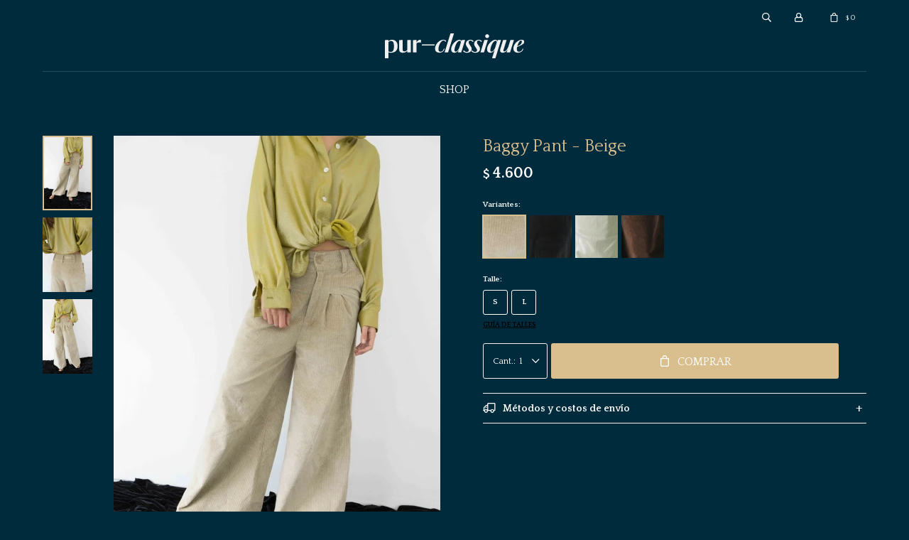

--- FILE ---
content_type: text/html; charset=utf-8
request_url: https://purclassique.com/catalogo/baggy-pant-beige_bgp_be
body_size: 9114
content:
 <!DOCTYPE html> <html lang="es" class="no-js"> <head itemscope itemtype="http://schema.org/WebSite"> <meta charset="utf-8" /> <script> const GOOGLE_MAPS_CHANNEL_ID = '38'; </script> <link rel='preconnect' href='https://f.fcdn.app' /> <link rel='preconnect' href='https://fonts.googleapis.com' /> <link rel='preconnect' href='https://www.facebook.com' /> <link rel='preconnect' href='https://www.google-analytics.com' /> <link rel="dns-prefetch" href="https://cdnjs.cloudflare.com" /> <title itemprop='name'>Baggy Pant - Beige — Pur Classique</title> <meta name="description" content="Baggy Pant - Beige $ 4.600 (bgpbe)" /> <meta name="keywords" content="" /> <link itemprop="url" rel="canonical" href="https://purclassique.com/catalogo/baggy-pant-beige_bgp_be" /> <meta property="og:title" content="Baggy Pant - Beige — Pur Classique" /><meta property="og:description" content="Baggy Pant - Beige $ 4.600 (bgpbe)" /><meta property="og:type" content="product" /><meta property="og:image" content="https://f.fcdn.app/imgs/5fa5f5/purclassique.com/purcuy/0e42/webp/catalogo/bgp_be_1/460x690/baggy-pant-beige.jpg"/><meta property="og:url" content="https://purclassique.com/catalogo/baggy-pant-beige_bgp_be" /><meta property="og:site_name" content="Pur Classique" /> <meta name='twitter:description' content='Baggy Pant - Beige $ 4.600 (bgpbe)' /> <meta name='twitter:image' content='https://f.fcdn.app/imgs/5fa5f5/purclassique.com/purcuy/0e42/webp/catalogo/bgp_be_1/460x690/baggy-pant-beige.jpg' /> <meta name='twitter:url' content='https://purclassique.com/catalogo/baggy-pant-beige_bgp_be' /> <meta name='twitter:card' content='summary' /> <meta name='twitter:title' content='Baggy Pant - Beige — Pur Classique' /> <script>document.getElementsByTagName('html')[0].setAttribute('class', 'js ' + ('ontouchstart' in window || navigator.msMaxTouchPoints ? 'is-touch' : 'no-touch'));</script> <script> var FN_TC = { M1 : 38.75, M2 : 1 }; </script> <meta id='viewportMetaTag' name="viewport" content="width=device-width, initial-scale=1.0, maximum-scale=1,user-scalable=no"> <link rel="shortcut icon" href="https://f.fcdn.app/assets/commerce/purclassique.com/e8ab_7e29/public/web/favicon.ico" /> <link rel="apple-itouch-icon" href="https://f.fcdn.app/assets/commerce/purclassique.com/3a27_234a/public/web/favicon.png" /> <link rel="preconnect" href="https://fonts.googleapis.com"> <link rel="preconnect" href="https://fonts.gstatic.com" crossorigin> <link href="https://fonts.googleapis.com/css2?family=Quattrocento:wght@400;700&display=swap" rel="stylesheet"> <link href="https://fonts.googleapis.com/css2?family=Material+Symbols+Outlined" rel="stylesheet" /> <link href="https://f.fcdn.app/assets/commerce/purclassique.com/0000_b2bf/s.41579156596366641418141781457433.css" rel="stylesheet"/> <script src="https://f.fcdn.app/assets/commerce/purclassique.com/0000_b2bf/s.70656244671264635205171463644114.js"></script> <!--[if lt IE 9]> <script type="text/javascript" src="https://cdnjs.cloudflare.com/ajax/libs/html5shiv/3.7.3/html5shiv.js"></script> <![endif]--> <link rel="manifest" href="https://f.fcdn.app/assets/manifest.json" /> </head> <body id='pgCatalogoDetalle' class='headerMenuFullWidthCenter footer2 headerSubMenuFade buscadorSlideTop compraSlide compraLeft filtrosFixed fichaMobileFixedActions layout03'> <div id="pre"> <div id="wrapper"> <header id="header" role="banner"> <div class="cnt"> <div data-id="1" data-area="Top" class="banner"><a data-track-categ='Banners' data-track-action='Top' data-track-label='Top' href='https://www.itauvolar.com.uy/volar/#/productos/8129589'><picture><source media="(min-width: 1280px)" srcset="//f.fcdn.app/imgs/c12827/purclassique.com/purcuy/04d3/webp/recursos/42/1920x50/purbar1920.jpg" width='1920' height='50' ><source media="(max-width: 1279px) and (min-width: 1024px)" srcset="//f.fcdn.app/imgs/f21e61/purclassique.com/purcuy/2fae/webp/recursos/43/1280x50/purbar1280.jpg" width='1280' height='50' ><source media="(max-width: 640px) AND (orientation: portrait)" srcset="//f.fcdn.app/imgs/e33e77/purclassique.com/purcuy/8c4b/webp/recursos/45/640x70/purbar640.jpg" width='640' height='70' ><source media="(max-width: 1023px)" srcset="//f.fcdn.app/imgs/46cf3d/purclassique.com/purcuy/2359/webp/recursos/44/1024x50/purbar1024.jpg" width='1024' height='50' ><img src="//f.fcdn.app/imgs/c12827/purclassique.com/purcuy/04d3/webp/recursos/42/1920x50/purbar1920.jpg" alt="Top" width='1920' height='50' ></picture></a></div> <div id="logo"><a href="/"><img src="https://f.fcdn.app/assets/commerce/purclassique.com/92dd_f58d/public/web/img/logo.svg" alt="Pur Classique" /></a></div> <nav id="menu" data-fn="fnMainMenu"> <ul class="lst main"> <li class="it shop"> <a target="_self" href="https://purclassique.com/shop" class="tit">Shop</a> <div class="subMenu"> <div class="cnt"> <ul> <li class=" remeras"><a target="_self" href="https://purclassique.com/shop/vestimenta/remeras" class="tit">Remeras</a></li> <li class=" camisas"><a target="_self" href="https://purclassique.com/shop/vestimenta/camisas" class="tit">Tops y Camisas</a></li> <li class=" camperas"><a target="_self" href="https://purclassique.com/shop/vestimenta/camperas" class="tit">Camperas</a></li> <li class=" buzos"><a target="_self" href="https://purclassique.com/shop/vestimenta/buzos" class="tit">Buzos y Sacos</a></li> <li class=" chaquetas"><a target="_self" href="https://purclassique.com/shop/vestimenta/chaquetas" class="tit">Chaquetas</a></li> <li class=" pantalones"><a target="_self" href="https://purclassique.com/shop/vestimenta/pantalones" class="tit">Pantalones</a></li> <li class=" vestidos"><a target="_self" href="https://purclassique.com/shop/vestimenta/vestidos" class="tit">Vestidos</a></li> <li class=" shorts"><a target="_self" href="https://purclassique.com/shop/vestimenta/shorts" class="tit">Shorts y Bermudas</a></li> <li class=" pijamas"><a target="_self" href="https://purclassique.com/shop/vestimenta/pijamas" class="tit">Pijamas</a></li> <li class=" polleras"><a target="_self" href="https://purclassique.com/shop/vestimenta/polleras" class="tit">Polleras</a></li> <li class=" chalecos"><a target="_self" href="https://purclassique.com/shop/vestimenta/chalecos" class="tit">Chalecos</a></li> <li class=" accesorios"><a target="_self" href="https://purclassique.com/shop/accesorios" class="tit">Accesorios</a></li> </ul> <div data-id="40" data-area="SubMenu" class="banner"><picture><source media="(min-width: 1280px)" srcset="//f.fcdn.app/imgs/b6afcc/purclassique.com/purcuy/30c1/webp/recursos/151/0x0/dsc01351.jpeg" ><source media="(max-width: 1279px) and (min-width: 1024px)" srcset="//f.fcdn.app/imgs/d382e8/purclassique.com/purcuy/30c1/webp/recursos/152/0x0/dsc01351.jpeg" ><source media="(max-width: 640px) AND (orientation: portrait)" srcset="//f.fcdn.app/imgs/617adc/purclassique.com/purcuy/30c1/webp/recursos/154/0x0/dsc01351.jpeg" ><source media="(max-width: 1023px)" srcset="//f.fcdn.app/imgs/541992/purclassique.com/purcuy/30c1/webp/recursos/153/0x0/dsc01351.jpeg" ><img src="//f.fcdn.app/imgs/b6afcc/purclassique.com/purcuy/30c1/webp/recursos/151/0x0/dsc01351.jpeg" alt="mb" ></picture></div> </div> </div> </li> </ul> </nav> <div class="toolsItem frmBusqueda" data-version='1'> <button type="button" class="btnItem btnMostrarBuscador"> <span class="ico"></span> <span class="txt"></span> </button> <form action="/catalogo"> <div class="cnt"> <span class="btnCerrar"> <span class="ico"></span> <span class="txt"></span> </span> <label class="lbl"> <b>Buscar productos</b> <input maxlength="48" required="" autocomplete="off" type="search" name="q" placeholder="Buscar productos..." /> </label> <button class="btnBuscar" type="submit"> <span class="ico"></span> <span class="txt"></span> </button> </div> </form> </div> <div class="toolsItem accesoMiCuentaCnt" data-logged="off" data-version='1'> <a href="/mi-cuenta" class="btnItem btnMiCuenta"> <span class="ico"></span> <span class="txt"></span> <span class="usuario"> <span class="nombre"></span> <span class="apellido"></span> </span> </a> <div class="miCuentaMenu"> <ul class="lst"> <li class="it"><a href='/mi-cuenta/mis-datos' class="tit" >Mis datos</a></li> <li class="it"><a href='/mi-cuenta/direcciones' class="tit" >Mis direcciones</a></li> <li class="it"><a href='/mi-cuenta/compras' class="tit" >Mis compras</a></li> <li class="it"><a href='/mi-cuenta/wish-list' class="tit" >Wish List</a></li> <li class="it itSalir"><a href='/salir' class="tit" >Salir</a></li> </ul> </div> </div> <div id="miCompra" data-show="off" data-fn="fnMiCompra" class="toolsItem" data-version="1"> </div> <div id="infoTop"><span class="tel">092996551</span> <span class="info">Horario de Atención: Lunes a Viernes: 11:00 a 20:00 hs | Sábados: 11:00 a 18:00 hs | Domingos: 11:00 a 17:00 hs</span></div> <a id="btnMainMenuMobile" href="javascript:mainMenuMobile.show();"><span class="ico">&#59421;</span><span class="txt">Menú</span></a> </div> </header> <!-- end:header --> <div data-id="1" data-area="Top" class="banner"><a data-track-categ='Banners' data-track-action='Top' data-track-label='Top' href='https://www.itauvolar.com.uy/volar/#/productos/8129589'><picture><source media="(min-width: 1280px)" srcset="//f.fcdn.app/imgs/c12827/purclassique.com/purcuy/04d3/webp/recursos/42/1920x50/purbar1920.jpg" width='1920' height='50' ><source media="(max-width: 1279px) and (min-width: 1024px)" srcset="//f.fcdn.app/imgs/f21e61/purclassique.com/purcuy/2fae/webp/recursos/43/1280x50/purbar1280.jpg" width='1280' height='50' ><source media="(max-width: 640px) AND (orientation: portrait)" srcset="//f.fcdn.app/imgs/e33e77/purclassique.com/purcuy/8c4b/webp/recursos/45/640x70/purbar640.jpg" width='640' height='70' ><source media="(max-width: 1023px)" srcset="//f.fcdn.app/imgs/46cf3d/purclassique.com/purcuy/2359/webp/recursos/44/1024x50/purbar1024.jpg" width='1024' height='50' ><img src="//f.fcdn.app/imgs/c12827/purclassique.com/purcuy/04d3/webp/recursos/42/1920x50/purbar1920.jpg" alt="Top" width='1920' height='50' ></picture></a></div> <div id="central"> <section id="main" role="main"> <div id="fichaProducto" class="" data-tit="Baggy Pant - Beige" data-totImagenes="3" data-agotado="off"> <div class="cnt"> <div class="imagenProducto"> <div class="zoom"> <a class="img" href="//f.fcdn.app/imgs/25a812/purclassique.com/purcuy/0e42/webp/catalogo/bgp_be_1/2000-2000/baggy-pant-beige.jpg"> <img loading='lazy' src='//f.fcdn.app/imgs/5fa5f5/purclassique.com/purcuy/0e42/webp/catalogo/bgp_be_1/460x690/baggy-pant-beige.jpg' alt='Baggy Pant Beige' width='460' height='690' /> </a> </div> <div class="cocardas"></div><div class="imagenesArticulo"> <div class="cnt"> <div class="it"><img loading='lazy' data-src-g="//f.fcdn.app/imgs/f8b1da/purclassique.com/purcuy/0e42/webp/catalogo/bgp_be_1/1920-1200/baggy-pant-beige.jpg" src='//f.fcdn.app/imgs/5fa5f5/purclassique.com/purcuy/0e42/webp/catalogo/bgp_be_1/460x690/baggy-pant-beige.jpg' alt='Baggy Pant Beige' width='460' height='690' /></div> <div class="it"><img loading='lazy' data-src-g="//f.fcdn.app/imgs/dd9193/purclassique.com/purcuy/7f7c/webp/catalogo/bgp_be_2/1920-1200/baggy-pant-beige.jpg" src='//f.fcdn.app/imgs/e9b75a/purclassique.com/purcuy/7f7c/webp/catalogo/bgp_be_2/460x690/baggy-pant-beige.jpg' alt='Baggy Pant Beige' width='460' height='690' /></div> <div class="it"><img loading='lazy' data-src-g="//f.fcdn.app/imgs/fea41c/purclassique.com/purcuy/8ed1/webp/catalogo/bgp_be_3/1920-1200/baggy-pant-beige.jpg" src='//f.fcdn.app/imgs/68fff3/purclassique.com/purcuy/8ed1/webp/catalogo/bgp_be_3/460x690/baggy-pant-beige.jpg' alt='Baggy Pant Beige' width='460' height='690' /></div> </div> </div> </div> <ul class="lst lstThumbs"> <li class="it"> <a target="_blank" data-standard="//f.fcdn.app/imgs/5fa5f5/purclassique.com/purcuy/0e42/webp/catalogo/bgp_be_1/460x690/baggy-pant-beige.jpg" href="//f.fcdn.app/imgs/25a812/purclassique.com/purcuy/0e42/webp/catalogo/bgp_be_1/2000-2000/baggy-pant-beige.jpg"><img loading='lazy' src='//f.fcdn.app/imgs/5fa5f5/purclassique.com/purcuy/0e42/webp/catalogo/bgp_be_1/460x690/baggy-pant-beige.jpg' alt='Baggy Pant Beige' width='460' height='690' /></a> </li> <li class="it"> <a target="_blank" data-standard="//f.fcdn.app/imgs/e9b75a/purclassique.com/purcuy/7f7c/webp/catalogo/bgp_be_2/460x690/baggy-pant-beige.jpg" href="//f.fcdn.app/imgs/689552/purclassique.com/purcuy/7f7c/webp/catalogo/bgp_be_2/2000-2000/baggy-pant-beige.jpg"><img loading='lazy' src='//f.fcdn.app/imgs/e9b75a/purclassique.com/purcuy/7f7c/webp/catalogo/bgp_be_2/460x690/baggy-pant-beige.jpg' alt='Baggy Pant Beige' width='460' height='690' /></a> </li> <li class="it"> <a target="_blank" data-standard="//f.fcdn.app/imgs/68fff3/purclassique.com/purcuy/8ed1/webp/catalogo/bgp_be_3/460x690/baggy-pant-beige.jpg" href="//f.fcdn.app/imgs/78e5a9/purclassique.com/purcuy/8ed1/webp/catalogo/bgp_be_3/2000-2000/baggy-pant-beige.jpg"><img loading='lazy' src='//f.fcdn.app/imgs/68fff3/purclassique.com/purcuy/8ed1/webp/catalogo/bgp_be_3/460x690/baggy-pant-beige.jpg' alt='Baggy Pant Beige' width='460' height='690' /></a> </li> </ul> <div id="imgsMobile" data-fn="fnGaleriaProducto"> <div class="imagenesArticulo"> <div class="cnt"> <div class="it"><img loading='lazy' data-src-g="//f.fcdn.app/imgs/f8b1da/purclassique.com/purcuy/0e42/webp/catalogo/bgp_be_1/1920-1200/baggy-pant-beige.jpg" src='//f.fcdn.app/imgs/5fa5f5/purclassique.com/purcuy/0e42/webp/catalogo/bgp_be_1/460x690/baggy-pant-beige.jpg' alt='Baggy Pant Beige' width='460' height='690' /></div> <div class="it"><img loading='lazy' data-src-g="//f.fcdn.app/imgs/dd9193/purclassique.com/purcuy/7f7c/webp/catalogo/bgp_be_2/1920-1200/baggy-pant-beige.jpg" src='//f.fcdn.app/imgs/e9b75a/purclassique.com/purcuy/7f7c/webp/catalogo/bgp_be_2/460x690/baggy-pant-beige.jpg' alt='Baggy Pant Beige' width='460' height='690' /></div> <div class="it"><img loading='lazy' data-src-g="//f.fcdn.app/imgs/fea41c/purclassique.com/purcuy/8ed1/webp/catalogo/bgp_be_3/1920-1200/baggy-pant-beige.jpg" src='//f.fcdn.app/imgs/68fff3/purclassique.com/purcuy/8ed1/webp/catalogo/bgp_be_3/460x690/baggy-pant-beige.jpg' alt='Baggy Pant Beige' width='460' height='690' /></div> </div> </div> <div class="cocardas"></div> </div> <div class="hdr"> <h1 class="tit">Baggy Pant - Beige</h1> </div> <div class="preciosWrapper"> <div class="precios"> <strong class="precio venta"><span class="sim">$</span> <span class="monto">4.600</span></strong> </div> </div> <div style="display: none;" id="_jsonDataFicha_"> {"sku":{"fen":"1:bgp:be:l:1","com":"bgp:be:l"},"producto":{"codigo":"bgp","nombre":"Baggy Pant","categoria":"Vestimenta > Pantalones","marca":"Pur Classique"},"variante":{"codigo":"be","codigoCompleto":"bgpbe","nombre":"Beige","nombreCompleto":"Baggy Pant - Beige","img":{"u":"\/\/f.fcdn.app\/imgs\/68a219\/purclassique.com\/purcuy\/0e42\/webp\/catalogo\/bgp_be_1\/1024-1024\/baggy-pant-beige.jpg"},"url":"https:\/\/purclassique.com\/catalogo\/baggy-pant-beige_bgp_be","tieneStock":true,"ordenVariante":"999"},"nomPresentacion":"L","nombre":"Baggy Pant - Beige","nombreCompleto":"Baggy Pant - Beige Talle L","precioMonto":4600,"moneda":{"nom":"M1","nro":858,"cod":"UYU","sim":"$"},"sale":false,"outlet":false,"nuevo":false,"carac":[]} </div> <div id="fldVariantes" class="fld"> <div class="lbl"> <b>Variantes:</b> <ul id='lstVariantes' class='lst'> <li class="it sld"> <a class='img tit' href="https://purclassique.com/catalogo/baggy-pant-beige_bgp_be" title="Beige"> <img loading='lazy' src='//f.fcdn.app/imgs/746668/purclassique.com/purcuy/01a2/webp/catalogo/bgp_be_0/60x60/baggy-pant-beige.jpg' alt='Baggy Pant Beige' width='60' height='60' /> <span class="nom">Beige</span> </a> </li> <li class="it"> <a class='img tit' href="https://purclassique.com/catalogo/baggy-pant-negro_bgp_ne" title="Negro"> <img loading='lazy' src='//f.fcdn.app/imgs/733525/purclassique.com/purcuy/4b65/webp/catalogo/bgp_ne_0/60x60/baggy-pant-negro.jpg' alt='Baggy Pant Negro' width='60' height='60' /> <span class="nom">Negro</span> </a> </li> <li class="it"> <a class='img tit' href="https://purclassique.com/catalogo/baggy-pant-crudo_bgp_cru" title="Crudo"> <img loading='lazy' src='//f.fcdn.app/imgs/860b5b/purclassique.com/purcuy/0880/webp/catalogo/bgp_cru_0/60x60/baggy-pant-crudo.jpg' alt='Baggy Pant Crudo' width='60' height='60' /> <span class="nom">Crudo</span> </a> </li> <li class="it"> <a class='img tit' href="https://purclassique.com/catalogo/baggy-pant-chocolate_bgp_choc" title="Chocolate"> <img loading='lazy' src='//f.fcdn.app/imgs/5e5ce4/purclassique.com/purcuy/6be4/webp/catalogo/bgp_choc_0/60x60/baggy-pant-chocolate.jpg' alt='Baggy Pant Chocolate' width='60' height='60' /> <span class="nom">Chocolate</span> </a> </li> </ul> </div> </div> <form id="frmComprarArticulo" class="frmComprar" action="/mi-compra?o=agregar" method="post"> <div class="cnt"> <div id="fldTalles" class="fld" data-fn="fnSolicitudTalle"> <div class="lbl"> <b>Talle:</b> <ul id="lstTalles" class="lst " data-fn="fichaListaSKU" data-varia="false"> <li class="it" data-stock="disponible"><label class="tit"><input type="radio" name="sku" value="1:bgp:be:l:1" data-cpre="l" data-stock="1" /> <b>L</b></label></li> <li class="it" data-stock="disponible"><label class="tit"><input type="radio" name="sku" value="1:bgp:be:s:1" data-cpre="s" data-stock="1" /> <b>S</b></label></li> </ul> <div id="fnErrTalle" class="err"><strong>Debes seleccionar un talle.</strong></div> </div> <div id="ppGuiaTalles" class="popup-cnt"> <div class="text"> <table style="width: 100%;"><tbody><tr><td style="width: 20.0000%;"><br></td><td style="width: 20.0000%;">XS</td><td style="width: 20.0000%;">S</td><td style="width: 20.0000%;">M</td><td style="width: 20.0000%;">L</td></tr><tr><td style="width: 20.0000%;">cintura</td><td style="width: 20.0000%;">76cm</td><td style="width: 20.0000%;">82cm</td><td style="width: 20.0000%;">88cm</td><td style="width: 20.0000%;">91cm</td></tr><tr><td style="width: 20.0000%;">largo</td><td style="width: 20.0000%;">104cm</td><td style="width: 20.0000%;">104cm</td><td style="width: 20.0000%;">106cm</td><td style="width: 20.0000%;">106cm</td></tr></tbody></table> </div> </div> <a class="btnGuiaTalles" href="javascript:popup.show('ppGuiaTalles')">Guía de talles</a> </div> <div id="mainActions"> <span class="btnWishlist" data-fn="fnEditWishList" data-cod-producto="bgp" data-cod-variante="be"> </span> <select required name="qty" class="custom"> <option>1</option> <option>2</option> <option>3</option> <option>4</option> <option>5</option> <option>6</option> <option>7</option> <option>8</option> <option>9</option> <option>10</option> </select> <button id="btnComprar" type="submit" class="btn btn01">Comprar</button> </div> <div id="promocionFicha" data-fn="fnRemoveEmptyRow"> </div> </div> </form> <div id="infoEnvio" class="blk" data-fn="fnAmpliarInfoEnvio"> <div class="hdr"> <strong class="tit">Métodos y costos de envío</strong> </div> <div class="cnt"> <ul> <li> <strong>Montevideo:</strong><br> Envío sin costo en compras mayores a $ 6.000 | Costo normal: $ 200. </li> <li> <strong>Dac - Envíos al interior:</strong><br> Envío sin costo en compras mayores a $ 6.000 | Costo normal: $ 350. </li> <li> <strong>Retiro en Agencia Dac Interior:</strong><br> Envío sin costo en compras mayores a $ 6.000 | Costo normal: $ 350. </li> <li> <strong>Envío Maldonado:</strong><br> Envío sin costo en compras mayores a $ 6.000 | Costo normal: $ 300. </li> </ul> </div> </div> <!-- <div class="blkCompartir"> <a class="btnFacebook" title="Compartir en Facebook" target="_blank" href="http://www.facebook.com/share.php?u=https://purclassique.com/catalogo/baggy-pant-beige_bgp_be"><span class="ico">&#59392;</span><span class="txt">Facebook</span></a> <a class="btnTwitter" title="Compartir en Twitter" target="_blank" href="https://twitter.com/intent/tweet?url=https%3A%2F%2Fpurclassique.com%2Fcatalogo%2Fbaggy-pant-beige_bgp_be&text=Me%20gust%C3%B3%20el%20producto%20Baggy%20Pant%20-%20Beige"><span class="ico">&#59393;</span><span class="txt">Twitter</span></a> <a class="btnPinterest" title="Compartir en Pinterest" target="_blank" href="http://pinterest.com/pin/create/bookmarklet/?media=http://f.fcdn.app/imgs/107ecb/purclassique.com/purcuy/0e42/webp/catalogo/bgp_be_1/460_690/baggy-pant-beige.jpg&url=https://purclassique.com/catalogo/baggy-pant-beige_bgp_be&is_video=false&description=Baggy+Pant+-+Beige"><span class="ico">&#59395;</span><span class="txt">Pinterest</span></a> <a class="btnWhatsapp" title="Compartir en Whatsapp" target="_blank" href="whatsapp://send?text=Me+gust%C3%B3+el+producto+https%3A%2F%2Fpurclassique.com%2Fcatalogo%2Fbaggy-pant-beige_bgp_be" data-action="share/whatsapp/share"><span class="ico">&#59398;</span><span class="txt">Whatsapp</span></a> </div> --> </div> <div class="tabs blkDetalle" data-fn="fnCrearTabs"> </div> <div class="nav" id="blkProductosRelacionados" data-fn="fnSwiperSlider" data-breakpoints-slides='[2,3,4]' data-breakpoints-spacing='[10,15,20]'> <div class="swiper blkProductos"> <div class="hdr"> <div class="tit">Productos que te pueden interesar</div> </div> <div class="cnt"> <div class='articleList aListProductos ' data-tot='6' data-totAbs='0' data-cargarVariantes='0'><div class='it' data-disp='1' data-codProd='Flpa' data-codVar='az' data-im='//f.fcdn.app/imgs/ee3683/purclassique.com/purcuy/c152/webp/catalogo/Flpa_az_0/60x60/flash-back-pant-azul.jpg'><div class='cnt'><a class="img" href="https://purclassique.com/catalogo/flash-back-pant-azul_Flpa_az" title="Flash Back Pant - Azul"> <div class="cocardas"></div> <img loading='lazy' src='//f.fcdn.app/imgs/bb5386/purclassique.com/purcuy/d945/webp/catalogo/Flpa_az_1/460x690/flash-back-pant-azul.jpg' alt='Flash Back Pant Azul' width='460' height='690' /> <span data-fn="fnLoadImg" data-src="//f.fcdn.app/imgs/e73062/purclassique.com/purcuy/c152/webp/catalogo/Flpa_az_2/460x690/flash-back-pant-azul.jpg" data-alt="" data-w="460" data-h="690"></span> </a> <div class="info"> <a class="tit" href="https://purclassique.com/catalogo/flash-back-pant-azul_Flpa_az" title="Flash Back Pant - Azul">Flash Back Pant - Azul</a> <div class="precios"> <strong class="precio venta"><span class="sim">$</span> <span class="monto">3.350</span></strong> </div> <!--<a class="btn btn01 btnComprar" rel="nofollow" href="https://purclassique.com/catalogo/flash-back-pant-azul_Flpa_az"><span></span></a>--> <div class="variantes"></div> <!--<div class="marca">Pur Classique</div>--> <!--<div class="desc">Es esa babucha jogging que no te vas a querer en todo el año. Leva un elastico en la cintura que logra que se adapte a tu cuerpo.</div>--> </div><input type="hidden" class="json" style="display:none" value="{&quot;sku&quot;:{&quot;fen&quot;:&quot;1:Flpa:az:m:1&quot;,&quot;com&quot;:&quot;Flpa:az:m&quot;},&quot;producto&quot;:{&quot;codigo&quot;:&quot;Flpa&quot;,&quot;nombre&quot;:&quot;Flash Back Pant&quot;,&quot;categoria&quot;:&quot;Vestimenta &gt; Pantalones&quot;,&quot;marca&quot;:&quot;Pur Classique&quot;},&quot;variante&quot;:{&quot;codigo&quot;:&quot;az&quot;,&quot;codigoCompleto&quot;:&quot;Flpaaz&quot;,&quot;nombre&quot;:&quot;Azul&quot;,&quot;nombreCompleto&quot;:&quot;Flash Back Pant - Azul&quot;,&quot;img&quot;:{&quot;u&quot;:&quot;\/\/f.fcdn.app\/imgs\/e0bbac\/purclassique.com\/purcuy\/d945\/webp\/catalogo\/Flpa_az_1\/1024-1024\/flash-back-pant-azul.jpg&quot;},&quot;url&quot;:&quot;https:\/\/purclassique.com\/catalogo\/flash-back-pant-azul_Flpa_az&quot;,&quot;tieneStock&quot;:false,&quot;ordenVariante&quot;:&quot;999&quot;},&quot;nomPresentacion&quot;:&quot;M&quot;,&quot;nombre&quot;:&quot;Flash Back Pant - Azul&quot;,&quot;nombreCompleto&quot;:&quot;Flash Back Pant - Azul Talle M&quot;,&quot;precioMonto&quot;:3350,&quot;moneda&quot;:{&quot;nom&quot;:&quot;M1&quot;,&quot;nro&quot;:858,&quot;cod&quot;:&quot;UYU&quot;,&quot;sim&quot;:&quot;$&quot;},&quot;sale&quot;:false,&quot;outlet&quot;:false,&quot;nuevo&quot;:false}" /></div></div><div class='it' data-disp='1' data-codProd='ewip' data-codVar='bl' data-im='//f.fcdn.app/imgs/8710f5/purclassique.com/purcuy/ec01/webp/catalogo/ewip_bl_0/60x60/endless-winter-pant-blanco.jpg'><div class='cnt'><a class="img" href="https://purclassique.com/catalogo/endless-winter-pant-blanco_ewip_bl" title="Endless Winter Pant - Blanco"> <div class="cocardas"></div> <img loading='lazy' src='//f.fcdn.app/imgs/3d44ed/purclassique.com/purcuy/ec01/webp/catalogo/ewip_bl_1/460x690/endless-winter-pant-blanco.jpg' alt='Endless Winter Pant Blanco' width='460' height='690' /> <span data-fn="fnLoadImg" data-src="//f.fcdn.app/imgs/866120/purclassique.com/purcuy/3de2/webp/catalogo/ewip_bl_2/460x690/endless-winter-pant-blanco.jpg" data-alt="" data-w="460" data-h="690"></span> </a> <div class="info"> <a class="tit" href="https://purclassique.com/catalogo/endless-winter-pant-blanco_ewip_bl" title="Endless Winter Pant - Blanco">Endless Winter Pant - Blanco</a> <div class="precios"> <strong class="precio venta"><span class="sim">$</span> <span class="monto">3.350</span></strong> </div> <!--<a class="btn btn01 btnComprar" rel="nofollow" href="https://purclassique.com/catalogo/endless-winter-pant-blanco_ewip_bl"><span></span></a>--> <div class="variantes"></div> <!--<div class="marca">Pur Classique</div>--> <!--<div class="desc">Pantalon jogging de muy buena calidad, suave y abrigado. Ideal para estar en casa y para estos tiempos hacer home office.</div>--> </div><input type="hidden" class="json" style="display:none" value="{&quot;sku&quot;:{&quot;fen&quot;:&quot;1:ewip:bl:m:1&quot;,&quot;com&quot;:&quot;ewip:bl:m&quot;},&quot;producto&quot;:{&quot;codigo&quot;:&quot;ewip&quot;,&quot;nombre&quot;:&quot;Endless Winter Pant&quot;,&quot;categoria&quot;:&quot;Vestimenta &gt; Pantalones&quot;,&quot;marca&quot;:&quot;Pur Classique&quot;},&quot;variante&quot;:{&quot;codigo&quot;:&quot;bl&quot;,&quot;codigoCompleto&quot;:&quot;ewipbl&quot;,&quot;nombre&quot;:&quot;Blanco&quot;,&quot;nombreCompleto&quot;:&quot;Endless Winter Pant - Blanco&quot;,&quot;img&quot;:{&quot;u&quot;:&quot;\/\/f.fcdn.app\/imgs\/bcaafc\/purclassique.com\/purcuy\/ec01\/webp\/catalogo\/ewip_bl_1\/1024-1024\/endless-winter-pant-blanco.jpg&quot;},&quot;url&quot;:&quot;https:\/\/purclassique.com\/catalogo\/endless-winter-pant-blanco_ewip_bl&quot;,&quot;tieneStock&quot;:false,&quot;ordenVariante&quot;:&quot;999&quot;},&quot;nomPresentacion&quot;:&quot;M&quot;,&quot;nombre&quot;:&quot;Endless Winter Pant - Blanco&quot;,&quot;nombreCompleto&quot;:&quot;Endless Winter Pant - Blanco Talle M&quot;,&quot;precioMonto&quot;:3350,&quot;moneda&quot;:{&quot;nom&quot;:&quot;M1&quot;,&quot;nro&quot;:858,&quot;cod&quot;:&quot;UYU&quot;,&quot;sim&quot;:&quot;$&quot;},&quot;sale&quot;:false,&quot;outlet&quot;:false,&quot;nuevo&quot;:false}" /></div></div><div class='it' data-disp='1' data-codProd='avpa' data-codVar='ne' data-im='//f.fcdn.app/imgs/774918/purclassique.com/purcuy/3133/webp/catalogo/avpa_ne_0/60x60/avenue-pant-negro.jpg'><div class='cnt'><a class="img" href="https://purclassique.com/catalogo/avenue-pant-negro_avpa_ne" title="Avenue Pant - Negro"> <div class="cocardas"></div> <img loading='lazy' src='//f.fcdn.app/imgs/5262bc/purclassique.com/purcuy/ffa1/webp/catalogo/avpa_ne_1/460x690/avenue-pant-negro.jpg' alt='Avenue Pant Negro' width='460' height='690' /> <span data-fn="fnLoadImg" data-src="//f.fcdn.app/imgs/4d8bd2/purclassique.com/purcuy/3133/webp/catalogo/avpa_ne_2/460x690/avenue-pant-negro.jpg" data-alt="" data-w="460" data-h="690"></span> </a> <div class="info"> <a class="tit" href="https://purclassique.com/catalogo/avenue-pant-negro_avpa_ne" title="Avenue Pant - Negro">Avenue Pant - Negro</a> <div class="precios"> <strong class="precio venta"><span class="sim">$</span> <span class="monto">3.400</span></strong> </div> <!--<a class="btn btn01 btnComprar" rel="nofollow" href="https://purclassique.com/catalogo/avenue-pant-negro_avpa_ne"><span></span></a>--> <div class="variantes"></div> <!--<div class="marca">Pur Classique</div>--> <!--<div class="desc">Pantalon clasico de trabajo pero que con creatividad podes usarlo para salir de noche y quien te dice tambien, para tu propio casamiento civil. Tela alicrada</div>--> </div><input type="hidden" class="json" style="display:none" value="{&quot;sku&quot;:{&quot;fen&quot;:&quot;1:avpa:ne:s:1&quot;,&quot;com&quot;:&quot;avpa:ne:s&quot;},&quot;producto&quot;:{&quot;codigo&quot;:&quot;avpa&quot;,&quot;nombre&quot;:&quot;Avenue Pant&quot;,&quot;categoria&quot;:&quot;Vestimenta &gt; Pantalones&quot;,&quot;marca&quot;:&quot;Pur Classique&quot;},&quot;variante&quot;:{&quot;codigo&quot;:&quot;ne&quot;,&quot;codigoCompleto&quot;:&quot;avpane&quot;,&quot;nombre&quot;:&quot;Negro&quot;,&quot;nombreCompleto&quot;:&quot;Avenue Pant - Negro&quot;,&quot;img&quot;:{&quot;u&quot;:&quot;\/\/f.fcdn.app\/imgs\/13aa1d\/purclassique.com\/purcuy\/ffa1\/webp\/catalogo\/avpa_ne_1\/1024-1024\/avenue-pant-negro.jpg&quot;},&quot;url&quot;:&quot;https:\/\/purclassique.com\/catalogo\/avenue-pant-negro_avpa_ne&quot;,&quot;tieneStock&quot;:false,&quot;ordenVariante&quot;:&quot;999&quot;},&quot;nomPresentacion&quot;:&quot;S&quot;,&quot;nombre&quot;:&quot;Avenue Pant - Negro&quot;,&quot;nombreCompleto&quot;:&quot;Avenue Pant - Negro Talle S&quot;,&quot;precioMonto&quot;:3400,&quot;moneda&quot;:{&quot;nom&quot;:&quot;M1&quot;,&quot;nro&quot;:858,&quot;cod&quot;:&quot;UYU&quot;,&quot;sim&quot;:&quot;$&quot;},&quot;sale&quot;:false,&quot;outlet&quot;:false,&quot;nuevo&quot;:false}" /></div></div><div class='it' data-disp='1' data-codProd='eesspp' data-codVar='chi' data-im='//f.fcdn.app/imgs/c9b27d/purclassique.com/purcuy/a1e4/webp/catalogo/eesspp_chi_0/60x60/endless-summer-pant-chicle.jpg'><div class='cnt'><a class="img" href="https://purclassique.com/catalogo/endless-summer-pant-chicle_eesspp_chi" title="Endless Summer Pant - Chicle"> <div class="cocardas"></div> <img loading='lazy' src='//f.fcdn.app/imgs/93fa4a/purclassique.com/purcuy/bd3c/webp/catalogo/eesspp_chi_1/460x690/endless-summer-pant-chicle.jpg' alt='Endless Summer Pant Chicle' width='460' height='690' /> <span data-fn="fnLoadImg" data-src="//f.fcdn.app/imgs/03ddef/purclassique.com/purcuy/64ef/webp/catalogo/eesspp_chi_2/460x690/endless-summer-pant-chicle.jpg" data-alt="" data-w="460" data-h="690"></span> </a> <div class="info"> <a class="tit" href="https://purclassique.com/catalogo/endless-summer-pant-chicle_eesspp_chi" title="Endless Summer Pant - Chicle">Endless Summer Pant - Chicle</a> <div class="precios"> <strong class="precio venta"><span class="sim">$</span> <span class="monto">4.800</span></strong> </div> <!--<a class="btn btn01 btnComprar" rel="nofollow" href="https://purclassique.com/catalogo/endless-summer-pant-chicle_eesspp_chi"><span></span></a>--> <div class="variantes"></div> <!--<div class="marca">Pur Classique</div>--> <!--<div class="desc"></div>--> </div><input type="hidden" class="json" style="display:none" value="{&quot;sku&quot;:{&quot;fen&quot;:&quot;1:eesspp:chi:s:1&quot;,&quot;com&quot;:&quot;eesspp:chi:s&quot;},&quot;producto&quot;:{&quot;codigo&quot;:&quot;eesspp&quot;,&quot;nombre&quot;:&quot;Endless Summer Pant&quot;,&quot;categoria&quot;:&quot;Vestimenta &gt; Pantalones&quot;,&quot;marca&quot;:&quot;Pur Classique&quot;},&quot;variante&quot;:{&quot;codigo&quot;:&quot;chi&quot;,&quot;codigoCompleto&quot;:&quot;eessppchi&quot;,&quot;nombre&quot;:&quot;Chicle&quot;,&quot;nombreCompleto&quot;:&quot;Endless Summer Pant - Chicle&quot;,&quot;img&quot;:{&quot;u&quot;:&quot;\/\/f.fcdn.app\/imgs\/a2f072\/purclassique.com\/purcuy\/bd3c\/webp\/catalogo\/eesspp_chi_1\/1024-1024\/endless-summer-pant-chicle.jpg&quot;},&quot;url&quot;:&quot;https:\/\/purclassique.com\/catalogo\/endless-summer-pant-chicle_eesspp_chi&quot;,&quot;tieneStock&quot;:false,&quot;ordenVariante&quot;:&quot;999&quot;},&quot;nomPresentacion&quot;:&quot;S&quot;,&quot;nombre&quot;:&quot;Endless Summer Pant - Chicle&quot;,&quot;nombreCompleto&quot;:&quot;Endless Summer Pant - Chicle Talle S&quot;,&quot;precioMonto&quot;:4800,&quot;moneda&quot;:{&quot;nom&quot;:&quot;M1&quot;,&quot;nro&quot;:858,&quot;cod&quot;:&quot;UYU&quot;,&quot;sim&quot;:&quot;$&quot;},&quot;sale&quot;:false,&quot;outlet&quot;:false,&quot;nuevo&quot;:false}" /></div></div><div class='it' data-disp='1' data-codProd='pntsa' data-codVar='az' data-im='//f.fcdn.app/imgs/712afa/purclassique.com/purcuy/0361/webp/catalogo/pntsa_az_0/60x60/pantalon-sastre-cashmire-azul-marino.jpg'><div class='cnt'><a class="img" href="https://purclassique.com/catalogo/pantalon-sastre-cashmire-azul-marino_pntsa_az" title="Pantalón Sastre Cashmire - Azul Marino"> <div class="cocardas"></div> <img loading='lazy' src='//f.fcdn.app/imgs/df3150/purclassique.com/purcuy/0361/webp/catalogo/pntsa_az_1/460x690/pantalon-sastre-cashmire-azul-marino.jpg' alt='Pantalón Sastre Cashmire Azul Marino' width='460' height='690' /> <span data-fn="fnLoadImg" data-src="//f.fcdn.app/imgs/ccecbb/purclassique.com/purcuy/cf69/webp/catalogo/pntsa_az_2/460x690/pantalon-sastre-cashmire-azul-marino.jpg" data-alt="" data-w="460" data-h="690"></span> </a> <div class="info"> <a class="tit" href="https://purclassique.com/catalogo/pantalon-sastre-cashmire-azul-marino_pntsa_az" title="Pantalón Sastre Cashmire - Azul Marino">Pantalón Sastre Cashmire - Azul Marino</a> <div class="precios"> <strong class="precio venta"><span class="sim">$</span> <span class="monto">4.800</span></strong> </div> <!--<a class="btn btn01 btnComprar" rel="nofollow" href="https://purclassique.com/catalogo/pantalon-sastre-cashmire-azul-marino_pntsa_az"><span></span></a>--> <div class="variantes"></div> <!--<div class="marca">Pur Classique</div>--> <!--<div class="desc"></div>--> </div><input type="hidden" class="json" style="display:none" value="{&quot;sku&quot;:{&quot;fen&quot;:&quot;1:pntsa:az:l:1&quot;,&quot;com&quot;:&quot;pntsa:az:l&quot;},&quot;producto&quot;:{&quot;codigo&quot;:&quot;pntsa&quot;,&quot;nombre&quot;:&quot;Pantal\u00f3n Sastre Cashmire&quot;,&quot;categoria&quot;:&quot;Vestimenta &gt; Pantalones&quot;,&quot;marca&quot;:&quot;Pur Classique&quot;},&quot;variante&quot;:{&quot;codigo&quot;:&quot;az&quot;,&quot;codigoCompleto&quot;:&quot;pntsaaz&quot;,&quot;nombre&quot;:&quot;Azul Marino&quot;,&quot;nombreCompleto&quot;:&quot;Pantal\u00f3n Sastre Cashmire - Azul Marino&quot;,&quot;img&quot;:{&quot;u&quot;:&quot;\/\/f.fcdn.app\/imgs\/6a540b\/purclassique.com\/purcuy\/0361\/webp\/catalogo\/pntsa_az_1\/1024-1024\/pantalon-sastre-cashmire-azul-marino.jpg&quot;},&quot;url&quot;:&quot;https:\/\/purclassique.com\/catalogo\/pantalon-sastre-cashmire-azul-marino_pntsa_az&quot;,&quot;tieneStock&quot;:false,&quot;ordenVariante&quot;:&quot;999&quot;},&quot;nomPresentacion&quot;:&quot;L&quot;,&quot;nombre&quot;:&quot;Pantal\u00f3n Sastre Cashmire - Azul Marino&quot;,&quot;nombreCompleto&quot;:&quot;Pantal\u00f3n Sastre Cashmire - Azul Marino Talle L&quot;,&quot;precioMonto&quot;:4800,&quot;moneda&quot;:{&quot;nom&quot;:&quot;M1&quot;,&quot;nro&quot;:858,&quot;cod&quot;:&quot;UYU&quot;,&quot;sim&quot;:&quot;$&quot;},&quot;sale&quot;:false,&quot;outlet&quot;:false,&quot;nuevo&quot;:false}" /></div></div><div class='it' data-disp='1' data-codProd='visui' data-codVar='visui' data-im='//f.fcdn.app/imgs/52b4c7/purclassique.com/purcuy/1ed0/webp/catalogo/visui_visui_0/60x60/vintage-jumpsuit-vintage-jumpsuit.jpg'><div class='cnt'><a class="img" href="https://purclassique.com/catalogo/vintage-jumpsuit_visui_visui" title="Vintage Jumpsuit"> <div class="cocardas"></div> <img loading='lazy' src='//f.fcdn.app/imgs/c6d9c0/purclassique.com/purcuy/0d5b/webp/catalogo/visui_visui_1/460x690/vintage-jumpsuit-vintage-jumpsuit.jpg' alt='Vintage Jumpsuit Vintage Jumpsuit' width='460' height='690' /> <span data-fn="fnLoadImg" data-src="//f.fcdn.app/imgs/f91856/purclassique.com/purcuy/99a1/webp/catalogo/visui_visui_2/460x690/vintage-jumpsuit-vintage-jumpsuit.jpg" data-alt="" data-w="460" data-h="690"></span> </a> <div class="info"> <a class="tit" href="https://purclassique.com/catalogo/vintage-jumpsuit_visui_visui" title="Vintage Jumpsuit">Vintage Jumpsuit</a> <div class="precios"> <strong class="precio venta"><span class="sim">$</span> <span class="monto">4.800</span></strong> </div> <!--<a class="btn btn01 btnComprar" rel="nofollow" href="https://purclassique.com/catalogo/vintage-jumpsuit_visui_visui"><span></span></a>--> <div class="variantes"></div> <!--<div class="marca">Pur Classique</div>--> <!--<div class="desc"></div>--> </div><input type="hidden" class="json" style="display:none" value="{&quot;sku&quot;:{&quot;fen&quot;:&quot;1:visui:visui:s:1&quot;,&quot;com&quot;:&quot;visui::s&quot;},&quot;producto&quot;:{&quot;codigo&quot;:&quot;visui&quot;,&quot;nombre&quot;:&quot;Vintage Jumpsuit&quot;,&quot;categoria&quot;:&quot;Vestimenta &gt; Pantalones&quot;,&quot;marca&quot;:&quot;Pur Classique&quot;},&quot;variante&quot;:{&quot;codigo&quot;:&quot;visui&quot;,&quot;codigoCompleto&quot;:&quot;visuivisui&quot;,&quot;nombre&quot;:&quot;Vintage Jumpsuit&quot;,&quot;nombreCompleto&quot;:&quot;Vintage Jumpsuit&quot;,&quot;img&quot;:{&quot;u&quot;:&quot;\/\/f.fcdn.app\/imgs\/75d1c9\/purclassique.com\/purcuy\/0d5b\/webp\/catalogo\/visui_visui_1\/1024-1024\/vintage-jumpsuit-vintage-jumpsuit.jpg&quot;},&quot;url&quot;:&quot;https:\/\/purclassique.com\/catalogo\/vintage-jumpsuit_visui_visui&quot;,&quot;tieneStock&quot;:false,&quot;ordenVariante&quot;:&quot;999&quot;},&quot;nomPresentacion&quot;:&quot;S&quot;,&quot;nombre&quot;:&quot;Vintage Jumpsuit&quot;,&quot;nombreCompleto&quot;:&quot;Vintage Jumpsuit Talle S&quot;,&quot;precioMonto&quot;:4800,&quot;moneda&quot;:{&quot;nom&quot;:&quot;M1&quot;,&quot;nro&quot;:858,&quot;cod&quot;:&quot;UYU&quot;,&quot;sim&quot;:&quot;$&quot;},&quot;sale&quot;:false,&quot;outlet&quot;:false,&quot;nuevo&quot;:false}" /></div></div></div> </div> </div> </div> <div id="talleModal" class="modal"> <div class="modal-content"> <span class="close">&times;</span> <div class="logo"><img src="https://f.fcdn.app/assets/commerce/purclassique.com/92dd_f58d/public/web/img/logo.svg" alt="Pur Classique" /></div> <span class="rule material-symbols-outlined">notifications_active</span> <h3>Registrate para ser notificado cuando volvamos a tener stock del talle que buscas.</h3> <!-- <h4>Selecciona el talle que buscas y dejanos tu email para visarte cuando vuelvamos a tener en stock.</h4>--> <form action="" method="post" class="frm frm01 lblLeft CONFIGURABLE" id="frmContactoTalle" data-fn="fnFrmContactoTalle" > <span style="display:none;"><input type="hidden" name="_frm" value="frmContactoTalle"></span> <div class="fld-grp"> <select name="talle" id="modalSelectTalle"> <option> Seleccionar</option> <option value="M"> M</option> </select> <div id="fldEmail" class="fld"> <label class="lbl"><input type="email" value="" name="email" class="v_required" required="" placeholder="Ingresa tu correo"></label> </div> <div id="fldTelefono" class="fld"> <label class="lbl"><input type="tel" value="" name="phone" class="v_required" required="" placeholder="Ingresa tu celular"></label> </div> <div id="fldProducto" class="fld" style="display:none;"> <label class="lbl"><b>Interesado en:</b><input type="text" value="Baggy Pant - Beige" name="nombreArticulo" class="v_required" required=""></label> </div> <div id="fldUrl" class="fld" style="display:none;"> <input type="text" value="https://purclassique.com/catalogo/baggy-pant-beige_bgp_be" name="urlArticulo" class="v_required" required=""> </div> <div id="fldCodigo" class="fld" style="display:none;"> <input type="text" value="be" name="codigoArticulo" class="v_required" required=""> </div> </div> <div class="actions"> <button type="submit" class="btn btn01 btnContactarme" >Notificarme</button> </div> </form> </div> </div></div> <div style="display:none;" itemscope itemtype="http://schema.org/Product"> <span itemprop="brand">Pur Classique</span> <span itemprop="name">Baggy Pant - Beige</span> <img itemprop="image" src="//f.fcdn.app/imgs/f8b1da/purclassique.com/purcuy/0e42/webp/catalogo/bgp_be_1/1920-1200/baggy-pant-beige.jpg" alt="Baggy Pant - Beige " /> <span itemprop="description">Baggy Pant - Beige $ 4.600 (bgpbe)</span> <span itemprop="sku">bgpbe</span> <link itemprop="itemCondition" href="http://schema.org/NewCondition"/> <span itemprop="offers" itemscope itemtype="http://schema.org/Offer"> <meta itemprop="priceCurrency" content="UYU"/> <meta itemprop="price" content="4600"> <meta itemprop="priceValidUntil" content=""> <link itemprop="itemCondition" href="http://schema.org/NewCondition"/> <link itemprop="availability" href="http://schema.org/InStock"/> <span itemprop="url">https://purclassique.com/catalogo/baggy-pant-beige_bgp_be</span> </span> </div> </section> <!-- end:main --> </div> <!-- end:central --> <footer id="footer"> <div class="cnt"> <!----> <div id="historialArtVistos" data-show="off"> </div> <div class="ftrContent"> <div class="datosContacto"> <div class="hdr"> <div class="tit">#callcenter</div> </div> <address> <span class="telefono">092996551</span> <span class="horario">Horario de Atención: Lunes a Viernes: 11:00 a 20:00 hs | Sábados: 11:00 a 18:00 hs | Domingos: 11:00 a 17:00 hs</span> </address> </div> <div class="blk blkSeo"> <div class="hdr"> <div class="tit">Menú SEO</div> </div> <div class="cnt"> <ul class="lst"> </ul> </div> </div> <div class="blk blkEmpresa"> <div class="hdr"> <div class="tit">Empresa</div> </div> <div class="cnt"> <ul class="lst"> <li class="it "><a target="_self" class="tit" href="https://purclassique.com/contacto">Contacto</a></li> </ul> </div> </div> <div class="blk blkCompra"> <div class="hdr"> <div class="tit">Compra</div> </div> <div class="cnt"> <ul class="lst"> <li class="it "><a target="_self" class="tit" href="https://purclassique.com/como-comprar">Cómo comprar</a></li> <li class="it "><a target="_self" class="tit" href="https://purclassique.com/politicadecambios">Politica de cambios</a></li> </ul> </div> </div> <div class="blk blkCuenta"> <div class="hdr"> <div class="tit">Mi Cuenta</div> </div> <div class="cnt"> <ul class="lst"> <li class="it "><a target="_self" class="tit" href="https://purclassique.com/mi-cuenta">Mi cuenta</a></li> <li class="it "><a target="_self" class="tit" href="https://purclassique.com/mi-cuenta/compras">Mis compras</a></li> <li class="it "><a target="_self" class="tit" href="https://purclassique.com/mi-cuenta/direcciones">Mis direcciones</a></li> <li class="it "><a target="_self" class="tit" href="https://purclassique.com/mi-cuenta/wish-list">Wish List</a></li> </ul> </div> </div> <div class="blk blkNewsletter"> <div class="hdr"> <div class="tit">Newsletter</div> </div> <div class="cnt"> <p>¡Suscribite y recibí todas nuestras novedades!</p> <form class="frmNewsletter" action="/ajax?service=registro-newsletter"> <div class="fld-grp"> <div class="fld fldNombre"> <label class="lbl"><b>Nombre</b><input type="text" name="nombre" placeholder="Ingresa tu nombre" /></label> </div> <div class="fld fldApellido"> <label class="lbl"><b>Apellido</b><input type="text" name="apellido" placeholder="Ingresa tu apellido" /></label> </div> <div class="fld fldEmail"> <label class="lbl"><b>E-mail</b><input type="email" name="email" required placeholder="Ingresa tu e-mail" /></label> </div> </div> <div class="actions"> <button type="submit" class="btn btnSuscribirme"><span>Suscribirme</span></button> </div> </form> <ul class="lst lstRedesSociales"> <li class="it facebook"><a href="https://www.facebook.com/PurClassique-111251297868432 " target="_blank" rel="external"><span class="ico">&#59392;</span><span class="txt">Facebook</span></a></li> <li class="it instagram"><a href="https://www.instagram.com/purclassique/ " target="_blank" rel="external"><span class="ico">&#59396;</span><span class="txt">Instagram</span></a></li> </ul> </div> </div> <div class="sellos"> <div class="blk blkMediosDePago"> <div class="hdr"> <div class="tit">Compr? online con:</div> </div> <div class='cnt'> <ul class='lst lstMediosDePago'> <li class='it abitab'><img src="https://f.fcdn.app/logos/b/abitab.svg" alt="abitab" height="20" /></li> <li class='it diners'><img src="https://f.fcdn.app/logos/b/diners.svg" alt="diners" height="20" /></li> <li class='it lider'><img src="https://f.fcdn.app/logos/b/lider.svg" alt="lider" height="20" /></li> <li class='it master'><img src="https://f.fcdn.app/logos/b/master.svg" alt="master" height="20" /></li> <li class='it oca'><img src="https://f.fcdn.app/logos/b/oca.svg" alt="oca" height="20" /></li> <li class='it redpagos'><img src="https://f.fcdn.app/logos/b/redpagos.svg" alt="redpagos" height="20" /></li> <li class='it visa'><img src="https://f.fcdn.app/logos/b/visa.svg" alt="visa" height="20" /></li> </ul> </div> </div> <div class="blk blkMediosDeEnvio"> <div class="hdr"> <div class="tit">Entrega:</div> </div> <div class='cnt'> <ul class="lst lstMediosDeEnvio"> <li class="it 2" title="Montevideo"><img loading='lazy' src='//f.fcdn.app/imgs/ed68bb/purclassique.com/purcuy/40d7/original/tipos-envio/12/0x0/1249-es-ar-small-1167-es-ar-smal.png' alt='Montevideo' /></li> </ul> </div> </div> </div> <div class="extras"> <div class="copy">&COPY; Copyright 2026 / Pur Classique</div> <div class="btnFenicio"><a href="https://fenicio.io?site=Pur Classique" target="_blank" title="Powered by Fenicio eCommerce Uruguay"><strong>Fenicio eCommerce Uruguay</strong></a></div> </div> </div> </div> </footer> </div> <!-- end:wrapper --> </div> <!-- end:pre --> <div class="loader"> <div></div> </div>   <div id="mainMenuMobile"> <span class="btnCerrar"><span class="ico"></span><span class="txt"></span></span> <div class="cnt"> 	<img id="logoMobile" src="https://f.fcdn.app/assets/commerce/purclassique.com/92dd_f58d/public/web/img/logo.svg" alt="Pur Classique" /> <ul class="lst menu"> <li class="it"><div class="toolsItem accesoMiCuentaCnt" data-logged="off" data-version='1'> <a href="/mi-cuenta" class="btnItem btnMiCuenta"> <span class="ico"></span> <span class="txt"></span> <span class="usuario"> <span class="nombre"></span> <span class="apellido"></span> </span> </a> <div class="miCuentaMenu"> <ul class="lst"> <li class="it"><a href='/mi-cuenta/mis-datos' class="tit" >Mis datos</a></li> <li class="it"><a href='/mi-cuenta/direcciones' class="tit" >Mis direcciones</a></li> <li class="it"><a href='/mi-cuenta/compras' class="tit" >Mis compras</a></li> <li class="it"><a href='/mi-cuenta/wish-list' class="tit" >Wish List</a></li> <li class="it itSalir"><a href='/salir' class="tit" >Salir</a></li> </ul> </div> </div></li> <li class="it shop"> <a class="tit" href="https://purclassique.com/shop">Shop</a> <div class="subMenu"> <div class="cnt"> <ul class="lst"> <li class="it remeras"><a class="tit" href="https://purclassique.com/shop/vestimenta/remeras">Remeras</a> </li> <li class="it camisas"><a class="tit" href="https://purclassique.com/shop/vestimenta/camisas">Tops y Camisas</a> </li> <li class="it camperas"><a class="tit" href="https://purclassique.com/shop/vestimenta/camperas">Camperas</a> </li> <li class="it buzos"><a class="tit" href="https://purclassique.com/shop/vestimenta/buzos">Buzos y Sacos</a> </li> <li class="it chaquetas"><a class="tit" href="https://purclassique.com/shop/vestimenta/chaquetas">Chaquetas</a> </li> <li class="it pantalones"><a class="tit" href="https://purclassique.com/shop/vestimenta/pantalones">Pantalones</a> </li> <li class="it vestidos"><a class="tit" href="https://purclassique.com/shop/vestimenta/vestidos">Vestidos</a> </li> <li class="it shorts"><a class="tit" href="https://purclassique.com/shop/vestimenta/shorts">Shorts y Bermudas</a> </li> <li class="it pijamas"><a class="tit" href="https://purclassique.com/shop/vestimenta/pijamas">Pijamas</a> </li> <li class="it polleras"><a class="tit" href="https://purclassique.com/shop/vestimenta/polleras">Polleras</a> </li> <li class="it chalecos"><a class="tit" href="https://purclassique.com/shop/vestimenta/chalecos">Chalecos</a> </li> <li class="it accesorios"><a class="tit" href="https://purclassique.com/shop/accesorios">Accesorios</a> </li> </ul> </div> </div> </li> <li class="it"> <strong class="tit">Empresa</strong> <div class="subMenu"> <div class="cnt"> <ul class="lst"> <li class="it "><a class="tit" href="https://purclassique.com/contacto">Contacto</a></li> </ul> </div> </div> </li> <li class="it"> <strong class="tit">Compra</strong> <div class="subMenu"> <div class="cnt"> <ul class="lst"> <li class="it "><a class="tit" href="https://purclassique.com/como-comprar">Cómo comprar</a></li> <li class="it "><a class="tit" href="https://purclassique.com/politicadecambios">Politica de cambios</a></li> </ul> </div> </div> </li> </ul> </div> </div> <div id="fb-root"></div> </body> </html> 

--- FILE ---
content_type: image/svg+xml
request_url: https://f.fcdn.app/assets/commerce/purclassique.com/92dd_f58d/public/web/img/logo.svg
body_size: 2175
content:
<?xml version="1.0" encoding="utf-8"?>
<!-- Generator: Adobe Illustrator 24.1.1, SVG Export Plug-In . SVG Version: 6.00 Build 0)  -->
<svg version="1.1" id="Capa_1" xmlns="http://www.w3.org/2000/svg" xmlns:xlink="http://www.w3.org/1999/xlink" x="0px" y="0px"
	 viewBox="0 0 796.8 141.9" style="enable-background:new 0 0 796.8 141.9;" xml:space="preserve">
<style type="text/css">
	.st0{fill:#EFEFEF;}
</style>
<g>
	<path class="st0" d="M0,141.8V38.1l19.9-0.4v6.4h0.7c1.9-2,4.7-3.9,8.3-5.4c3.6-1.6,7.6-2.3,11.8-2.3c4.5,0,8.7,0.7,12.6,2.2
		s7.3,3.7,10.2,6.7c2.9,3,5.1,6.9,6.7,11.5s2.4,10.2,2.4,16.6c0,11.7-3.4,20.8-10.1,27.2c-6.7,6.4-16.5,9.7-29.2,9.7
		c-2.1,0-4.5-0.3-7.1-0.9s-4.6-1.3-5.9-2v34.5H0V141.8z M32,105.9c7.5,0,12.7-2.7,15.5-8.1s4.2-13.5,4.2-24.2c0-5.6-0.3-10.3-1-14.2
		c-0.7-3.9-1.7-7-3.1-9.4s-3.1-4.1-5.2-5.2s-4.6-1.6-7.5-1.6c-3.1,0-5.9,0.6-8.4,1.9s-4.6,2.7-6.2,4.4v52.7c1.6,1.1,3.4,2,5.4,2.6
		S29.9,105.9,32,105.9z"/>
	<path class="st0" d="M101.8,37.7v55.9c0,6,3,9,9.1,9c3.3,0,6.3-0.7,9.1-2.2c2.7-1.4,5.3-3.4,7.6-5.7V38.1l20.3-0.4v71.1h-19.7v-8.6
		h-0.8c-2.6,2.4-5.9,4.7-9.9,6.9c-4,2.1-8.8,3.2-14.3,3.2c-7.3,0-12.7-1.4-16.3-4.3c-3.6-2.9-5.3-7.5-5.3-13.8v-54L101.8,37.7z"/>
	<path class="st0" d="M180,37.7v13.9h0.9c2-4.2,4.7-7.8,8-10.7c3.3-3,7.2-4.5,11.9-4.5c1.4,0,2.4,0.1,3.2,0.3
		c0.8,0.2,1.6,0.4,2.3,0.7v15.8c-1.1-0.6-2.6-1-4.7-1.2c-2-0.2-3.9-0.4-5.6-0.4c-3.4,0-6.4,0.5-8.8,1.5c-2.5,1-4.7,2.3-6.7,4.1v51.6
		h-20.3V38.2L180,37.7z"/>
	<path class="st0" d="M285,63.1l-1.8,5.8h-73l1.8-5.8H285z"/>
	<path class="st0" d="M286.3,86.7c0-5.9,1.4-11.9,4.1-17.9c2.7-6,6.3-11.4,10.7-16.2c4.4-4.8,9.4-8.7,15.1-11.8
		c5.7-3,11.4-4.5,17.3-4.5c4.3,0,7.7,0.6,10.3,1.9s4.7,3.3,6.4,6.1l-5,3.5c-1.4-2.5-2.8-4.4-4.3-5.5s-3.6-1.7-6.4-1.7
		c-3.9,0-7.6,1.6-11,4.9c-3.5,3.3-6.5,7.4-9.1,12.4s-4.7,10.3-6.3,16.1c-1.6,5.8-2.3,11.2-2.3,16.3c0,9.6,4,14.4,12.1,14.4
		c1.5,0,3.1-0.3,4.9-0.9c1.8-0.6,3.6-1.6,5.4-3c1.8-1.4,3.5-3.3,5.1-5.6c1.6-2.3,2.9-5.2,4-8.8l3.9,1.2c-1.4,4.5-3.2,8.2-5.5,11.1
		s-4.8,5.2-7.5,6.9c-2.7,1.7-5.4,2.8-8.2,3.5s-5.4,1-7.8,1c-8.3,0-14.7-2-19.2-6C288.6,100.2,286.3,94.4,286.3,86.7z"/>
	<path class="st0" d="M394.5,0l-33.8,108.8h-19.9L374.4,0.4L394.5,0z"/>
	<path class="st0" d="M378.3,90.8c0-5.9,1.1-11.6,3.4-16.8c2.2-5.3,4.9-10,8.1-14.3c3.2-4.2,6.5-7.9,10-10.9s6.6-5.3,9.2-6.9
		c2.9-1.8,5.8-3.1,8.8-4.1c2.9-1,5.5-1.5,7.8-1.5c2.9,0,5.4,0.7,7.5,2.1s3.3,3.4,3.7,5.9h0.4l2.3-6.4l18.7-0.7L436,108.7h-18.9
		l4.3-13.8h-0.6c-1.1,1.8-2.4,3.6-3.9,5.4c-1.5,1.9-3.3,3.5-5.3,5s-4.3,2.7-6.7,3.6s-5.1,1.4-7.9,1.4c-6.3,0-11-1.8-14.1-5.3
		S378.3,96.7,378.3,90.8z M432.7,55.4c1.4-4.4,1.5-7.7,0.4-9.8c-1.1-2.2-3.1-3.3-6.1-3.3c-2,0-3.8,0.5-5.5,1.4s-3.4,2.3-5.2,4
		c-2.6,2.6-5.1,5.9-7.4,9.9c-2.3,4-4.3,8.2-6,12.6s-3,8.8-4,13.2c-1,4.4-1.5,8.3-1.5,11.7c0,2.5,0.5,4.7,1.4,6.4
		c0.9,1.7,2.5,2.6,4.8,2.6c4,0,8.1-2.3,12.2-7c4.1-4.7,7.8-12,10.9-21.9L432.7,55.4z"/>
	<path class="st0" d="M450.7,96.5c2.2,2.7,4.6,5,7.1,6.7c2.5,1.8,5.8,2.6,9.9,2.6c3.3,0,6-0.9,8-2.6s3.1-4.2,3.1-7.3
		c0-1.2-0.2-2.3-0.5-3.4s-0.9-2.3-1.5-3.6c-0.7-1.3-1.6-2.7-2.7-4.2c-1.1-1.6-2.4-3.4-3.9-5.6c-2.5-3.4-4.5-6.7-5.8-9.7
		c-1.3-3.1-2-6.5-2-10.2c0-3,0.6-5.9,1.8-8.6s2.9-5.1,5.2-7.2c2.2-2.1,5-3.8,8.3-5c3.3-1.3,6.9-1.9,11-1.9c4.3,0,7.9,0.7,10.7,2.2
		c2.9,1.5,5.3,3.4,7.2,5.7l-5.1,4.5c-1.9-2.6-3.8-4.6-5.7-6c-2-1.4-4.3-2.1-7.2-2.1c-3.4,0-6,1-7.8,2.9s-2.6,4.3-2.6,7.1
		c0,2.5,0.6,5,1.8,7.2c1.2,2.3,2.9,5,5.2,8.1c2.9,4.1,5.4,7.8,7.4,11.3c2,3.4,3,7.2,3,11.4c0,3.1-0.6,6-1.8,8.6s-3,4.9-5.3,6.8
		c-2.3,2-5.2,3.5-8.6,4.5c-3.4,1.1-7.1,1.6-11.3,1.6c-3.2,0-6-0.3-8.3-0.8s-4.4-1.2-6.1-2c-1.8-0.8-3.3-1.8-4.5-2.8
		c-1.3-1-2.3-2-3.2-2.9L450.7,96.5z"/>
	<path class="st0" d="M498.2,96.5c2.2,2.7,4.6,5,7.1,6.7c2.5,1.8,5.8,2.6,9.9,2.6c3.3,0,6-0.9,8-2.6s3.1-4.2,3.1-7.3
		c0-1.2-0.2-2.3-0.5-3.4c-0.3-1.1-0.9-2.3-1.5-3.6c-0.7-1.3-1.6-2.7-2.7-4.2c-1.1-1.6-2.4-3.4-3.9-5.6c-2.5-3.4-4.5-6.7-5.8-9.7
		c-1.3-3.1-2-6.5-2-10.2c0-3,0.6-5.9,1.8-8.6c1.2-2.7,2.9-5.1,5.2-7.2c2.2-2.1,5-3.8,8.3-5c3.3-1.3,6.9-1.9,11-1.9
		c4.3,0,7.9,0.7,10.7,2.2c2.9,1.5,5.3,3.4,7.2,5.7l-5.1,4.5c-1.9-2.6-3.8-4.6-5.7-6c-2-1.4-4.3-2.1-7.2-2.1c-3.4,0-6,1-7.8,2.9
		c-1.8,1.9-2.6,4.3-2.6,7.1c0,2.5,0.6,5,1.8,7.2c1.2,2.3,2.9,5,5.2,8.1c2.9,4.1,5.4,7.8,7.4,11.3c2,3.4,3,7.2,3,11.4
		c0,3.1-0.6,6-1.8,8.6c-1.2,2.6-3,4.9-5.3,6.8c-2.3,2-5.2,3.5-8.6,4.5c-3.4,1.1-7.1,1.6-11.3,1.6c-3.2,0-6-0.3-8.3-0.8
		s-4.4-1.2-6.1-2c-1.8-0.8-3.3-1.8-4.5-2.8c-1.3-1-2.3-2-3.2-2.9L498.2,96.5z"/>
	<path class="st0" d="M587.8,37.4l-22.2,71.4h-19.9l22.1-70.9L587.8,37.4z M572.9,15.8c0-3,1-5.6,3.1-7.8c2.1-2.1,4.7-3.2,7.8-3.2
		s5.8,1.1,7.9,3.2s3.2,4.7,3.2,7.8c0,3-1.1,5.6-3.2,7.7c-2.1,2.1-4.8,3.1-7.9,3.1c-3.1,0-5.7-1-7.8-3.1
		C574,21.4,572.9,18.8,572.9,15.8z"/>
	<path class="st0" d="M626,94.9c-1.1,1.8-2.4,3.6-3.9,5.4c-1.6,1.9-3.4,3.5-5.4,5s-4.3,2.7-6.8,3.6s-5.1,1.4-7.8,1.4
		c-6.4,0-11.2-1.8-14.2-5.3s-4.5-8.2-4.5-14.2c0-5.9,1.1-11.6,3.3-16.8c2.2-5.3,4.9-10,8-14.3c3.2-4.2,6.5-7.9,10-10.9
		s6.6-5.3,9.2-6.9c2.8-1.8,5.8-3.1,8.8-4.1s5.7-1.5,7.9-1.5c2.9,0,5.4,0.7,7.5,2.2s3.3,3.5,3.7,6h0.6l2.2-6.6l18.7-0.7L631,141.8
		h-19l14.5-46.9L626,94.9L626,94.9z M637.7,55.3c1.4-4.6,1.5-7.9,0.4-9.9s-3.2-3.1-6.2-3.1c-3.6,0-7.1,1.8-10.5,5.4
		c-2.6,2.6-5.1,5.9-7.4,9.9s-4.3,8.2-6.1,12.6c-1.8,4.4-3.1,8.8-4.1,13.2c-1,4.4-1.5,8.3-1.5,11.7c0,2.5,0.5,4.7,1.5,6.4
		c1,1.7,2.5,2.6,4.7,2.6c4,0,8.1-2.3,12.3-7c4.2-4.7,7.8-12,11-21.9L637.7,55.3z"/>
	<path class="st0" d="M700.2,93h-0.6c-2.9,5.6-6.8,9.8-11.6,12.8c-4.8,3-9.8,4.5-14.8,4.5c-2.9,0-5.5-0.4-7.8-1.2
		c-2.3-0.8-4.1-2-5.4-3.8c-1.3-1.8-2.1-4-2.3-6.8c-0.2-2.8,0.3-6.2,1.6-10.2l15.6-50.5h19.9l-17.5,56.8c-1.7,5.3-0.2,7.9,4.2,7.9
		c2.1,0,4.4-0.7,6.7-2.1c2.3-1.4,4.5-3.5,6.7-6.1c2.1-2.6,4.2-5.8,6.1-9.5c1.9-3.7,3.6-7.9,5-12.5l10.8-34.6h20l-22.1,70.9h-19.5
		L700.2,93z"/>
	<path class="st0" d="M760,110.2c-8.3,0-14.7-2.1-19.3-6.4c-4.6-4.2-6.9-9.9-6.9-17c0-4.6,0.7-9,2.2-13.3s3.4-8.3,5.9-12.1
		c2.5-3.8,5.3-7.2,8.5-10.2c3.2-3.1,6.4-5.7,9.8-7.9c3.4-2.2,6.7-3.9,10-5.1s6.4-1.8,9.2-1.8c5.2,0,9.4,0.9,12.6,2.7
		c3.2,1.8,4.8,4.8,4.8,9c0,2.2-0.6,4.2-1.9,6.2s-3,3.9-5.3,5.7c-2.3,1.8-5,3.6-8.2,5.4s-6.7,3.6-10.5,5.4c-2.2,1.1-4.7,2.2-7.2,3.2
		c-2.6,1.1-5.4,2.2-8.6,3.2c-1.1,4.6-1.6,8.5-1.6,11.9c0,5.5,1.1,9.5,3.3,12c2.2,2.5,5.3,3.7,9.3,3.7c4.9,0,9.1-1.6,12.7-4.7
		c3.6-3.2,6.2-7.6,7.9-13.2l3.8,1.2c-0.8,2.9-2,5.7-3.6,8.3s-3.7,5-6.1,7c-2.5,2-5.5,3.7-8.9,4.9C768.4,109.6,764.4,110.2,760,110.2
		z M777.2,40.8c-2,0-4.1,1-6.2,2.9s-4,4.4-5.8,7.4s-3.5,6.4-5,10.3c-1.6,3.8-2.9,7.7-3.9,11.5c2.5-1,4.9-2,7-3s4.2-2.1,6.1-3.2
		c4.2-2.6,7.4-5.7,9.5-9.3c2.1-3.6,3.2-7.3,3.2-11.1c0-1.8-0.3-3.1-1-4.1C780.5,41.2,779.2,40.8,777.2,40.8z"/>
</g>
</svg>
